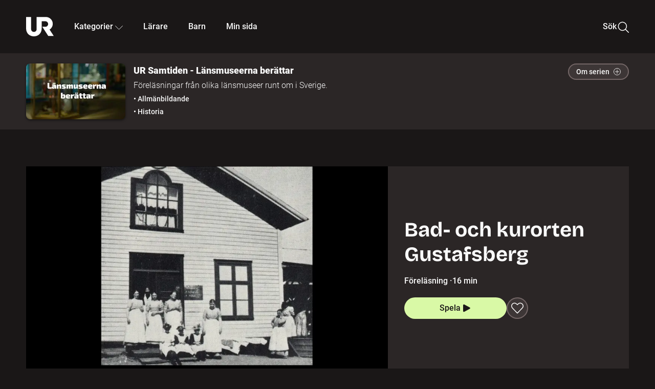

--- FILE ---
content_type: application/x-javascript; charset=utf-8
request_url: https://consent.cookiebot.com/60f149ef-77bc-47f4-90c1-a55c6b64370d/cc.js?renew=false&referer=embed.ur.se&dnt=false&init=false
body_size: 205
content:
if(console){var cookiedomainwarning='Error: The domain EMBED.UR.SE is not authorized to show the cookie banner for domain group ID 60f149ef-77bc-47f4-90c1-a55c6b64370d. Please add it to the domain group in the Cookiebot Manager to authorize the domain.';if(typeof console.warn === 'function'){console.warn(cookiedomainwarning)}else{console.log(cookiedomainwarning)}};